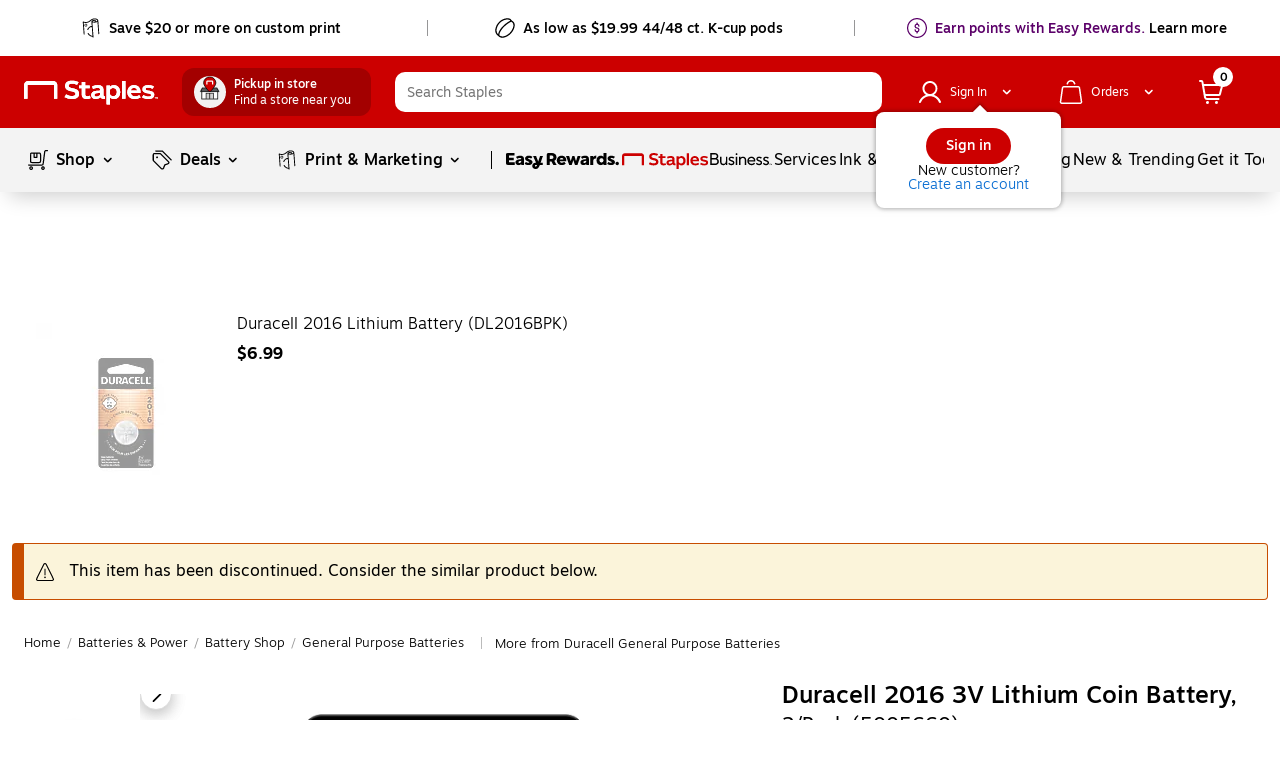

--- FILE ---
content_type: text/html; charset=utf-8
request_url: https://ws.cs.1worldsync.com/d5eea376/page/9b7e706240?mf=Duracell&pn=DL2016B2PK&cpn=24401457&lang=en&market=US
body_size: 4625
content:
<!DOCTYPE html>
<html>
<head>
<meta http-equiv='Content-Type' content='text/html; charset=UTF-8'/>
<meta name='viewport' content='width=device-width, initial-scale=1.0, maximum-scale=1.0'>
<!-- ### PAGE HEAD BEGIN ### -->
<script type='text/javascript'>window["ccs_cc_initParams"] = ["d5eea376", "ws.cs.1worldsync.com"];
</script>
<!-- ### PAGE HEAD END ### -->
</head>
<body>
<!-- ### PAGE CONTENT BEGIN ### -->
<script type='text/javascript'>var link = document.createElement( "link" );
link.href = "https://cdn.cs.1worldsync.com/syndication/inlinecontent/fonts/motivasans/stylesheet.css";
link.type = "text/css";
link.rel = "stylesheet";

document.getElementsByTagName("head")[0].appendChild(link);

window.ccsIframeId = "ccsStaplesIframeId";

"use strict";

(function() {
    var ccs_icAutoheightSender = {};

    var utils = {
        getHeight: function() {
            var body = document.body;
            var html = document.documentElement;
            return Math.max(body.offsetHeight, html.offsetHeight);
        }
    };

    var createMessage = function() {
        return {
            height: utils.getHeight(),
            iframeId: window.ccsIframeId
        };
    };

    var sendMessage = function(message) {
        var messageString = JSON.stringify(message);
        window.parent.postMessage(messageString, "*");
    };

    ccs_icAutoheightSender.sendHeightUpdateRequest = function(event) {
        var messageParams = createMessage();
        if (event && event.detail) {
            messageParams.height = event.detail.height;
        }
        var message = {
            messageType: "heightUpdateRequest",
            params: messageParams
        };
        sendMessage(message);
    };

    window.ccs_icAutoheightSender = ccs_icAutoheightSender;
})();
</script>


<div id="inline-79a7b2" class="ccs-cc-inline ccs-cc-inline-dll ccs-cc-lang-enusa ccs-cc-lightbox-disabled ccs-cc-block-inline">
	<div class="ccs-clear"></div>
	<div id="top-79a7b2" data-ccs-cc-inline-jumplink="Top" data-ccs-jumplink-hidden="true"></div>

	

<div class="ccs-cc-inline-section ccs-cc-inline-intro">
	From the manufacturer
</div>

	

<div 
	data-elementid='inline-content-features[dll]' data-context='{"mobile":false}' data-ccs-cc-inline-jumplink='Features'
	class="ccs-cc-inline-section ccs-cc-inline-features"
	data-display-mode="noheader">
	

<div class="ccs-cc-inline-features-block ccs-cc-inline-single-feature" >
	

	<div class="ccs-cc-inline-feature" data-type='media'>
		
		<div class="ccs-cc-inline-feature-content ccs-cc-inline-thumbnail"><!--
			-->

<a class="ccs-cc-inline-thumbnail-image ccs-cc-inline-thumbnail-media"
	href="javascript:;"
	data-url="https://cdn.cs.1worldsync.com/syndication/mediaserverredirect/7a2400a9fac48d330bfc0ccd0dcad2e4/original.jpg"
	data-media-type="image"
	data-caption="Product image"
	title="Product image show larger image">
		<span class="ccs-cc-inline-image-zoom"></span>
		<img src="data:image/gif;base64,"
			alt="Product image"
			data-src="https://cdn.cs.1worldsync.com/syndication/mediaserverredirect/7a2400a9fac48d330bfc0ccd0dcad2e4/original.jpg"
			data-large=""
			data-alt-text="Please wait while content is loading..."
			aria-label="Product image"
			
	
		/>
	
</a>
<!--
		--></div>
		
	</div>
</div>

	
</div>


<div id="media-79a7b2"
	data-elementid='inline-content-gallery[dll]' data-context='{"mobile":false}' data-ccs-cc-inline-jumplink='Media'
	class="ccs-cc-inline-section ccs-cc-inline-media"
	data-display-mode="withheader">
	

<div class="ccs-cc-ig ccs-cc-ig-cloud">
	<div class="ccs-cc-ig-cloud-viewport" >
		<button type="button" aria-label="show previous image" class="ccs-ig-viewport-arrow ccs-slick-arrow ccs-slick-prev"><span></span></button>
		<button type="button" aria-label="show next image" class="ccs-ig-viewport-arrow ccs-slick-arrow ccs-slick-next"><span></span></button>
	</div>
	<div class="ccs-slick-slider">
	
		<div class="ccs-slick-slide"
			data-media-type="image"
			data-image-url="https://cdn.cs.1worldsync.com/syndication/mediaserverredirect/963d529867544dffef5ae58dbe2a30b5/width(2560).jpg"
			data-caption="">
			<a class="ccs-cc-thumbnail-wrapper" href="javascript:;">
				<img src="data:image/gif;base64," 
					data-lazy="https://cdn.cs.1worldsync.com/syndication/mediaserverredirect/963d529867544dffef5ae58dbe2a30b5/thumbnail(120x80).jpg"
					alt="slide {0} of {1}, zoom in, Product image"
				      />
			
			</a>
		</div>
	
		<div class="ccs-slick-slide"
			data-media-type="image"
			data-image-url="https://cdn.cs.1worldsync.com/syndication/mediaserverredirect/15d4e95d72d0bc5dee3b6efeed351a50/width(2560).jpg"
			data-caption="">
			<a class="ccs-cc-thumbnail-wrapper" href="javascript:;">
				<img src="data:image/gif;base64," 
					data-lazy="https://cdn.cs.1worldsync.com/syndication/mediaserverredirect/15d4e95d72d0bc5dee3b6efeed351a50/thumbnail(120x80).jpg"
					alt="slide {0} of {1}, zoom in, Product image"
				      />
			
			</a>
		</div>
	
		<div class="ccs-slick-slide"
			data-media-type="image"
			data-image-url="https://cdn.cs.1worldsync.com/syndication/mediaserverredirect/aedc8aebd38282e0e8ff8961728697ed/original.jpg"
			data-caption="">
			<a class="ccs-cc-thumbnail-wrapper" href="javascript:;">
				<img src="data:image/gif;base64," 
					data-lazy="https://cdn.cs.1worldsync.com/syndication/mediaserverredirect/aedc8aebd38282e0e8ff8961728697ed/thumbnail(120x80).jpg"
					alt="slide {0} of {1}, zoom in, Product image"
				      />
			
			</a>
		</div>
	
		<div class="ccs-slick-slide"
			data-media-type="image"
			data-image-url="https://cdn.cs.1worldsync.com/syndication/mediaserverredirect/11de6dd196014bd9396c5c4168647568/original.jpg"
			data-caption="">
			<a class="ccs-cc-thumbnail-wrapper" href="javascript:;">
				<img src="data:image/gif;base64," 
					data-lazy="https://cdn.cs.1worldsync.com/syndication/mediaserverredirect/11de6dd196014bd9396c5c4168647568/thumbnail(120x80).jpg"
					alt="slide {0} of {1}, zoom in, Product image"
				      />
			
			</a>
		</div>
	
	</div>
</div>


	
</div>


<div 
	data-elementid='inline-content-features[dll]' data-context='{"mobile":false}' data-ccs-cc-inline-jumplink='Features'
	class="ccs-cc-inline-section ccs-cc-inline-features"
	data-display-mode="noheader">
	

<div class="ccs-cc-inline-features-block ccs-cc-inline-single-feature" >
	

	<div class="ccs-cc-inline-feature" data-type='media'>
		
		<div class="ccs-cc-inline-feature-content ccs-cc-inline-thumbnail"><!--
			-->

<a class="ccs-cc-inline-thumbnail-image ccs-cc-inline-thumbnail-media"
	href="javascript:;"
	data-url="https://cdn.cs.1worldsync.com/syndication/mediaserverredirect/3d32489296d30c782db9d31d55bbeea8/original.jpg"
	data-media-type="image"
	data-caption="Product image"
	title="Product image show larger image">
		<span class="ccs-cc-inline-image-zoom"></span>
		<img src="data:image/gif;base64,"
			alt="Product image"
			data-src="https://cdn.cs.1worldsync.com/syndication/mediaserverredirect/3d32489296d30c782db9d31d55bbeea8/width(1200).jpg"
			data-large="https://cdn.cs.1worldsync.com/syndication/mediaserverredirect/3d32489296d30c782db9d31d55bbeea8/original.jpg"
			data-alt-text="Please wait while content is loading..."
			aria-label="Product image"
			
	
		/>
	
</a>
<!--
		--></div>
		
	</div>
</div>

	
</div>


	<div class="ccs-cc-inline-ensure-style-loaded" style="display: none; width: 0; height: 0;"></div>
</div>

<link href='https://cdn.cs.1worldsync.com/static/pe/25_11_10_3/25_11_10_3/Content/ContentCast/Inline/Inline.css' rel='stylesheet' type='text/css'/>
<link href='https://cdn.cs.1worldsync.com/static/pe/25_11_10_3/25_11_10_3/Content/ContentCast/Inline/themes/dark.css' rel='stylesheet' type='text/css'/>
<link href='https://cdn.cs.1worldsync.com/static/pe/25_11_10_3/25_11_10_3/Content/fancybox3/jquery.fancybox.css' rel='stylesheet' type='text/css'/>
<link href='https://cdn.cs.1worldsync.com/static/pe/25_11_10_3/25_11_10_3/Content/videoPlayer/mediaelementjs3/mediaelementjs.css' rel='stylesheet' type='text/css'/>
<link href='https://cdn.cs.1worldsync.com/redirect/gp-subscriber-files/d5eea376/9b7e706240/Style.Minified/20241213111716.css' rel='stylesheet' type='text/css'/>
<script type='text/javascript' src='https://cdn.cs.1worldsync.com/static/pe/25_11_10_3/25_11_10_3/jsc/cl1ws.js'></script>
<script type='text/javascript' src='https://cdn.cs.1worldsync.com/static/pe/25_11_10_3/25_11_10_3/Content/jquery/jquery-3.5.1.modified.min.js'></script>
<script type='text/javascript' src='https://cdn.cs.1worldsync.com/static/pe/25_11_10_3/25_11_10_3/Content/videoPlayer/video-player.min.js'></script>
<script type='text/javascript' src='https://cdn.cs.1worldsync.com/static/pe/25_11_10_3/25_11_10_3/Content/fancybox3/jquery.fancybox.min.js'></script>
<script type='text/javascript' src='https://cdn.cs.1worldsync.com/static/pe/25_11_10_3/25_11_10_3/Content/ElementQueries/element-queries.min.js'></script>
<script type='text/javascript' src='https://cdn.cs.1worldsync.com/static/pe/25_11_10_3/25_11_10_3/Content/slick/slick.modified.min.js'></script>
<script type='text/javascript' src='https://cdn.cs.1worldsync.com/static/pe/25_11_10_3/25_11_10_3/Content/ContentCast/Inline/inline.min.js'></script>
<script type='text/javascript'>
ccs_require('inlineContent');ccs_require('inlineContent')({"inlineContentId":"inline-79a7b2","logCall":"{\"logFunctionName\":\"ccs_cc_loge_ff1002\",\"paramsFunctionName\":\"ccs_cc_gete_params_ff1002\",\"eventId\":\"f410bfc8\"}","isRtl":false,"containerClass":"ccs-cc-inline-dll","video":{"pluginPath":"https://cdn.cs.1worldsync.com/static/pe/25_11_10_3/25_11_10_3/Content/videoPlayer/mediaelementjs3/","disableCC":false},"lightbox":{"disabled":true,"backButtonText":"Back","poweredByLogoUrl":"https://cdn.cs.1worldsync.com/syndication/poweredby/1ws/svg/dark/en.svg","poweredByAltText":"Powered by 1WorldSync ContentCast"},"jumplinks":{"enabled":false,"description":"Quick Start Guide"},"media":{"showLargeImg":"show larger image","zoomIn":"zoom in","slidePosition":"slide {0} of {1}"},"features":{"autoPlayVideoInViewPort":false,"carousel":{"speed":5000,"arrows":true,"points":true,"playpause":false},"disableLazyLoad":true,"swapBreakpoint":570,"zoom":{"enabled":false}},"hotspots":null,"accordion":{"expandedText":"hides content","collapsedText":"shows more content"},"spritespin":null,"footer":{"anchorOffScreenText":"footnote"},"product":null,"comparisonTable":null,"augmentedReality":{"autoLoad":false,"launchInLightbox":false,"autoLaunchAr":false,"qrDisplayMode":"page"}});;;;ccs_require('ElementQueries').init('#inline-79a7b2', {"max-width":[570,790,680,900]});


ccs_util.initViewportEvent([{"id":"inline-79a7b2","callback":"ccs_cc_loge_ff1002('498e1c3a');"}]);ccs_cc_loge_ff1002('0b39fe5e');
function ccs_cc_gete_params_ff1002(id){switch(id){
case 'f410bfc8': return { et: 'Interaction', serverParams: {"Action":"","ElementIds":"inline-content[dll]","ElementContext":"{\"mobile\":false}"} };break;
case '498e1c3a': return { et: 'Submit', serverParams: {"Action":"display","ElementIds":"inline-content[dll]","ElementContext":"{\"mobile\":false}","ActionContext":"viewport"} };break;
case '0b39fe5e': return { et: 'ProductHookLoad', serverParams: {"ElementIds":"inline-content[dll],inline-content-features[dll],inline-content-gallery[dll]","ElementContext":"{\"inline-content\":{\"mobile\":false},\"inline-content-features\":{\"mobile\":false},\"inline-content-gallery\":{\"mobile\":false}}","ServerTime":"81","ResultCode":"0"} };break;
}}
function ccs_cc_loge_ff1002(id, clientParams){
var eventInfo = ccs_cc_gete_params_ff1002(id); if(!eventInfo) return;
ccs_cc_log.logEvent (eventInfo.et, 'SKey=d5eea376&LCID=1033&Market=US&Locale=EN-USA&ZoneId=9b7e706240&ZoneVer=118&MfgPn=DL2016B2PK&MasterId=10570f5c794687db&CatalogId=a4873db7-84fa-4a66-84ce-aaa36749e781&SMfgName=Duracell&SMfgPn=DL2016B2PK&SUpcEan=00041333663852&ProductId=24401457&MfgId=1762', eventInfo.serverParams, clientParams); }


if (typeof ccs_cc_ready != "undefined" && ccs_cc_ready != null) ccs_cc_ready();
</script>
<script type='text/javascript'>(function() {
    var resizeEventName = "ccsResize";

    document.addEventListener(resizeEventName, function(event) {
        setTimeout(function() {
            ccs_icAutoheightSender.sendHeightUpdateRequest(event);
        }, 200);
    });

    ccs_icAutoheightSender.sendHeightUpdateRequest();

    var inlineClassName = "ccs-cc-inline";
    var inlineElement = document.getElementsByClassName(inlineClassName)[0];

    if (!inlineElement || window.getComputedStyle(inlineElement).display === "none") {
        var observerConfig = {
            attributes: true,
            childList: true,
            subtree: true
        };

        var checkHeightChange = function() {
            var threshold = 20;
            var bodyHeight = document.body.offsetHeight;
            var outerHeight = window.outerHeight;
            if (Math.abs(bodyHeight - outerHeight) > threshold) {
                var resizeEvent = document.createEvent("CustomEvent");
                resizeEvent.initEvent(resizeEventName, true, true);
                document.dispatchEvent(resizeEvent);
            }
        };

        var observer = new MutationObserver(checkHeightChange);
        observer.observe(document.body, observerConfig);
    }
})();




(function($){
    if (!$) return;
    let logo_div = $('.ccs-logo-ls');
    if (!logo_div.length) return;
    let inline_div = $('.ccs-cc-inline');
    if (!inline_div.length) logo_div.hide();
}(window.ccsJq));


var style = document.createElement( "style" );
style.innerText = " a:not(.ccs-cc-inline-acc-header) {color:#c00 !important}";
document.getElementsByTagName("head")[0].appendChild(style);

/* CCSDT - 10919 */

(function($){
    if(!$) return;
  $(':header').each(function () {
     var htmlnew = $(this).prop('outerHTML').replace(/h[1-5]/g,function(val) {return 'h' + (+val[1] + 1)});
     $(this).replaceWith(htmlnew);
});
})(window.ccsJq);



/* remove HP duplicate videos */

(function($){
    if(!$) return;
    let hp_inline = $('.ccs-cc-inline-hp');
    if (!hp_inline.length) return;
    let all_videos = hp_inline.find('[data-video-url]');
    all_videos.each(function() {
        let video_url = $(this).attr('data-video-url');
        let section = $('.ccs-cc-inline-section').has(`[data-video-url="${video_url}"]`);
        if (section.length == 2) section[1].remove();
    });
}(window.ccsJq));




</script>
<!-- ### PAGE CONTENT END ### -->
</body>
</html>


--- FILE ---
content_type: text/css
request_url: https://cdn.cs.1worldsync.com/static/pe/25_11_10_3/25_11_10_3/Content/ContentCast/Inline/themes/dark.css
body_size: 393
content:
.ccs-cc-inline{padding:.5em!important}.ccs-cc-comparison-table-main-cell{background:#1d1d1d!important;border-left:#1d1d1d!important;border-right:#1d1d1d!important}.ccs-cc-inline,.ccs-cc-inline-section,.ccs-cc-inline-section-title,.qtip-content{background-color:#000!important;color:#fff!important}.ccs-logo-product-info-title h4{color:#fff!important}.qtip-content .ccs-cc-inline-cnetreview,.qtip-content [data-section=cnetreview]{background-color:#fff!important;color:#000!important}.ccs-cc-inline-cnetreview,.ccs-cc-inline-cnetreview .ccs-cc-inline-section-title,[data-section=cnetreview]{background:#fff!important;color:#000!important}tr.ccs-cc-inline-specs-row{border-color:#3b3b3b!important}tr.ccs-cc-inline-specs-row td{color:#a0a0a0!important}.ccs-cc-inline .ccs-cc-ig-cloud.ccs-cc-ig-titles .ccs-slick-slide.ccs-ig-cloud-active .ccs-ig-cloud-active,.ccs-cc-inline .ccs-cc-ig-cloud:not(.ccs-cc-ig-titles) .ccs-ig-cloud-active .ccs-cc-thumbnail-wrapper .ccs-ig-cloud-active{-webkit-box-shadow:inset 0 0 0 2px #3b3b3b;box-shadow:inset 0 0 0 2px #3b3b3b}.ccs-cc-inline span.ccs-cc-inline-spritespin-icon{width:60px!important}.ccs-cc-comparison-table tr:not([class]) td{border-color:#3b3b3b!important;color:#a0a0a0!important}.ccs-hotspots-tooltip{border-color:#a9a9a9!important}.ccs-cc-inline-jumplink-container,.ccs-cc-inline-jumplink-container>*{color:#a9a9a9!important}span.ccs-cc-inline-spritespin-icon,span.ccs-cc-inline-video-pause-icon,span.ccs-cc-inline-video-play-icon{background-image:url(img/inline_sprite.png)!important}.ccs-cc-inline .ccs-cc-inline-section .ccs-slick-arrow.ccs-slick-next span:before,.ccs-cc-inline .ccs-cc-inline-section .ccs-slick-arrow.ccs-slick-prev span:before,span.ccs-cc-inline-image-zoom:after{content:url(img/inline_sprite.png)!important}.ccs-cc-inline a.ccs-cc-inline-acc-header .ccs-cc-inline-acc-icon:before{content:url(img/inline_sprite.png)!important}.ccs-cc-inline a.ccs-cc-inline-acc-header[data-ccs-cc-inline-acc-state=expanded] .ccs-cc-inline-acc-icon:before{top:-82px!important}.ccs-cc-inline a.ccs-cc-inline-acc-header[data-ccs-cc-inline-acc-state=collapsed] .ccs-cc-inline-acc-icon:before{top:-42px!important}.ccs-cc-inline .ccs-cc-fc:hover .ccs-cc-fc-arrow.ccs-slick-arrow{background-color:transparent!important}.ccs-cc-inline .ccs-cc-fc ul.ccs-slick-dots li a{background-color:#fff!important}.ccs-cc-inline-specs-more-btn a{color:#fff}.ccs-fancybox-container .ccs-cc-inline-poweredby-logo{background:0 0!important;border:none!important}.ccs-tooltip-ficon .qtip-close.qtip-icon{background-color:#000!important;color:#fff!important;border-color:#3b3b3b!important}.ccs-tooltip-ficon .qtip-close.qtip-icon:hover{background-color:#3b3b3b!important}.ccs-cc-ficons-content .qtip-titlebar{background-color:#000!important;color:#fff!important}.ccs-cc-explore .ccs-cc-explore-tabs,.ccs-cc-ficons-content .qtip-titlebar,.ccs-fancybox-ficon .ccs-cc-inline,.qtip-light{border-color:#3b3b3b!important}.ccs-zoom-container .ccs-zoom-magnifier{background-color:#000!important}img.ccs-fancybox-image{background:#000!important}.ccs-cc-inline-section-title{border-bottom:0!important}.ccs-cc-inline-multicolumn[data-background=color] .ccs-cc-inline-feature-background,.ccs-cc-inline-overlay[data-background=color] .ccs-cc-inline-feature-background,.ccs-cc-inline-single-feature[data-background=color] .ccs-cc-inline-feature-background{background-color:#000!important}.ccs-cc-inline-multicolumn[data-background=color] .ccs-cc-inline-feature,.ccs-cc-inline-multicolumn[data-background=color] .ccs-cc-inline-feature-description,.ccs-cc-inline-overlay[data-background=color] .ccs-cc-inline-feature,.ccs-cc-inline-overlay[data-background=color] .ccs-cc-inline-feature-description,.ccs-cc-inline-single-feature[data-background=color] .ccs-cc-inline-feature,.ccs-cc-inline-single-feature[data-background=color] .ccs-cc-inline-feature-description{background-color:#000!important;color:#fff!important}.ccs-cc-explore{background-color:#000!important;color:#fff!important}.ccs-cc-explore .ccs-logo-cr.ccs-logo-cr-inline{background-color:#fff!important;color:#000!important}.ccs-cc-explore .ccs-cc-explore-menuitem{-webkit-box-shadow:#000 1px 0 0!important;box-shadow:#000 1px 0 0!important;border-color:#3b3b3b!important;background:-webkit-gradient(linear,left top,left bottom,color-stop(20%,#3b3b3b),to(black))!important;background:-webkit-linear-gradient(top,#3b3b3b 20%,#000 100%)!important;background:-o-linear-gradient(top,#3b3b3b 20%,#000 100%)!important;background:linear-gradient(to bottom,#3b3b3b 20%,#000 100%)!important}.ccs-cc-explore .ccs-cc-explore-menuitem span{color:#919191!important}.ccs-cc-explore .ccs-cc-explore-menuitem.ccs-selected span{color:#fff!important}.ccs-cc-explore:before{position:fixed;content:"";left:0;right:0;bottom:0;top:0;background:#000!important;z-index:-1}.ccs-inline-ar-fancybox-content .ccs-inline-ar-qr-code .ccs-cc-qr-below,.ccs-inline-ar-fancybox-content .ccs-inline-ar-qr-code .ccs-cc-qr-header{color:#000!important}.ccs-cc-inline .ccs-qr-button{background-color:#fff!important}.ccs-cc-inline-asset>a{color:#fff!important;text-decoration:underline}.ccs-logo-windows11OEMNextGen-disclaimer-body{background:0 0!important}

--- FILE ---
content_type: text/css
request_url: https://cdn.cs.1worldsync.com/redirect/gp-subscriber-files/d5eea376/9b7e706240/Style.Minified/20241213111716.css
body_size: 220
content:
.ccs-cc-inline .ccs-cc-inline-header-hero img { min-width: 285px !important; } .ccs-cc-inline .ccs-cc-inline-section h3 { font-weight: bold !important; text-transform: none !important; } .ccs-cc-inline .ccs-cc-inline-section ul { list-style: disc !important; margin-left: 20px !important; } .ccs-cc-inline .ccs-cc-inline-section ol { list-style-type: decimal !important; margin-left: 20px !important; } .ccs-cc-inline .ccs-carousel-item { list-style: none !important; } .ccs-cc-inline.ccs-cc-inline-hp ul[data-inline-hp-inbox] { list-style: none !important; } .ccs-cc-inline.ccs-cc-inline-hp ul[data-inline-hp-inbox] li { padding-bottom: 10px !important; } .ccs-cc-inline-ratings-and-reviews, .ccs-cc-inline-bazaarvoice { display: none !important; } .ccs-cc-inline-instantink { display: none !important; } .ccs-cc-inline .ccs-cc-inline-intro { font-size: 22px !important; } .ccs-cc-inline .ccs-cc-inline-windows { display: none !important; } .ccs-logo-container-inline .ccs-logo-accessory-preview .ccs-logo-buy-block .ccs-logo-product-buy-info a { background: #c00 !important; } .ccs-logo-container-inline .ccs-logo-accessory-preview .ccs-logo-buy-block .ccs-logo-product-buy-info a:hover { opacity: initial !important; background: #900 !important; } .ccs-fancybox .fancybox-close:hover { background-position: inherit !important; } .ccs-logo .ccs-logo-cart th:not(.ccs-logo-cart-custom) a { background: #c00 !important; } .ccs-cc-inline-image-zoom { display: none !important; } .ccs-cc-viewport-slide-wrapper[data-media-type=image], .ccs-cc-inline-thumbnail-image[data-media-type=image] { cursor: default !important; } .ccs-cc-inline sup a[id] { color: inherit !important; cursor: inherit !important; } .wc-comparison-table .wc-pct-container { visibility: visible !important; } #wc-power-page #wc-aplus a.productLink { text-decoration: none !important; cursor: inherit !important; color: inherit !important; } #wc-power-page #wc-aplus .wc-search-results a.productLink { color: black !important; background: white !important; } .ccs-cc-inline { font-family: Motiva,Helvetica,Arial,sans-serif !important; } .ccs-cc-inline h4 { margin: .2em 0 !important; } body { display: flex !important; flex-direction: column-reverse !important; }